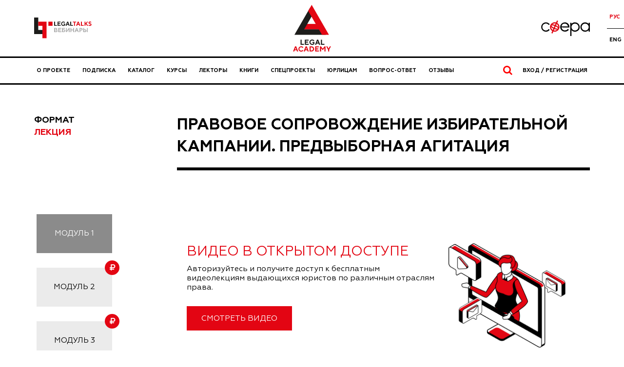

--- FILE ---
content_type: text/html;charset=UTF-8
request_url: https://legalacademy.ru/course/5712614/5712671
body_size: 9769
content:
<!doctype html>
<html lang="ru">
<head itemscope itemtype="https://schema.org/WPHeader" >
    <meta http-equiv="Cache-Control" content="no-cache, no-store, must-revalidate" />
    <meta http-equiv="Pragma" content="no-cache" />
    <meta http-equiv="Expires" content="0" />

    <meta http-equiv="X-UA-Compatible" content="IE=edge, chrome=1" />
    <meta http-equiv="Content-Type" content="text/html; charset=UTF-8">

    <meta name="viewport" content="width=device-width, initial-scale=1.0">
<meta property="og:type" content="website" />
<meta property="og:site_name" content="Legal Academy" />
<meta property="og:title" content="Правовое сопровождение избирательной кампании: предвыборная агитация. Введение - модуль 'Правовое сопровождение избирательной кампании. Предвыборная агитация'" />
<meta property="og:url" content="https://legalacademy.ru/course/5712614/5712670" />
<meta property="og:description" content="Смотреть онлайн >> Правовое сопровождение избирательной кампании: предвыборная агитация. Введение" />

<title itemprop="headline">Правовое сопровождение избирательной кампании: предвыборная агитация. Введение - модуль 'Правовое сопровождение избирательной кампании. Предвыборная агитация'</title>

<meta itemprop="description" name="description" content="Смотреть онлайн >> Правовое сопровождение избирательной кампании: предвыборная агитация. Введение" />


<meta name="twitter:card" content="summary_large_image" />
<meta name="twitter:site" content="@academy_lf" />
<meta name="twitter:title" content="Правовое сопровождение избирательной кампании: предвыборная агитация. Введение - модуль 'Правовое сопровождение избирательной кампании. Предвыборная агитация'" />
<meta name="twitter:description" content="Смотреть онлайн >> Правовое сопровождение избирательной кампании: предвыборная агитация. Введение" />


<meta property="og:image" content="https://legalacademy.ru/at/5712657.jpg" />
<meta property="twitter:image" content="https://legalacademy.ru/at/5712657.jpg" />
<link rel="image_src" href="https://legalacademy.ru/at/5712657.jpg" />

<link rel="canonical" href="https://legalacademy.ru/course/5712614/5712671" /><link rel="stylesheet" href="/components/bootstrap/3.3.7/css/bootstrap.min.css"  />
    <link rel="stylesheet" href="/components/font-awesome/4.7.0/css/font-awesome.min.css" />
    <link rel="stylesheet" href="/components/notyf/3.10.0/notyf.min.css"/>
    <!-- Ladda style -->
    <link href="/components/ladda/css/ladda-themeless.min.css" rel="stylesheet">

    <link rel="stylesheet" href="/components/tpl/lfa2/stylesheets/global.css?21092023_2">

    <link rel="icon" href="/img/favicon.ico" sizes="any">
    <link rel="icon" href="/img/icon.svg" type="image/svg+xml">
    <link rel="apple-touch-icon" href="/img/apple-touch-icon.png">

    <link href="/components/tabbed-responsive/tabbed-responsive.css" rel="stylesheet">
        <link href="/components/tpl/common/css/tabs-sided.css" rel="stylesheet">
        <link href="/components/tpl/lfa2/stylesheets/components/modules-swiper-css.css" rel="stylesheet"><script type="text/javascript" src="/components/jquery/jquery-1.12.0.min.js"></script>
    <script src="/components/tpl/framework/js/encoder.js"></script>

    <meta name="yandex-verification" content="5d52393c6c922ba6" />

<!-- Yandex.Metrika counter -->
        <script type="text/javascript" >
        (function(m,e,t,r,i,k,a){m[i]=m[i]||function(){(m[i].a=m[i].a||[]).push(arguments)};
        m[i].l=1*new Date();
        for (var j = 0; j < document.scripts.length; j++) {if (document.scripts[j].src === r) { return; }}
        k=e.createElement(t),a=e.getElementsByTagName(t)[0],k.async=1,k.src=r,a.parentNode.insertBefore(k,a)})
        (window, document, "script", "https://mc.yandex.ru/metrika/tag.js", "ym");

        ym(37417555, "init", {
                clickmap:true,
                trackLinks:true,
                accurateTrackBounce:true,
                webvisor:true,
                ecommerce:"dataLayer"
        });
        </script>
        <!-- Yandex.Metrika counter -->

    <script type="text/javascript">
    window.dataLayer = window.dataLayer || [];
</script>
</head>
<body>

<!-- Yandex.Metrika counter (noscript) -->
        <noscript><div><img src="https://mc.yandex.ru/watch/37417555" style="position:absolute; left:-9999px;" alt="" /></div></noscript>
        <!-- End Yandex.Metrika counter (noscript) -->

    <!-- [Site Switcher] -->
<div class="section header-banner">
        <div class="container">
            <!-- <a target="_blank"
                        href="https://praktikum.legalacademy.ru/cross-border-business-conference?utm_source=lfa&utm_medium=banner&utm_campaign=popup-cross-border-business-conference">
                        <picture>
                            <source media="(max-width: 420px)"
                                src="/components/tpl/lfa2/images/banners/banners_top-line_221025.gif"
                                srcset="/components/tpl/lfa2/images/banners/banners_top-line_221025@2x.gif 2x">
                            <img class="img-responsive" style="width: 100%"
                                src="/components/tpl/lfa2/images/banners/banners_top-line_221025.png"
                                srcset="/components/tpl/lfa2/images/banners/banners_top-line_221025@2x.png 2x">
                        </picture>
                    </a> -->
                </div>
    </div>
<div class="site-switcher">
    <div class="container site-switcher__page-wrapper">
        <a href="/legaltalks" class="site-switcher__link">
                <div class="site-switcher__inner">
                    <img src="/components/tpl/lfa2/images/lf-talks-logo.svg" alt="Legal Talks"
                        class="site-switcher__image site-switcher__image--lftalk" />
                </div>
            </a>
        <a href="/" class="site-switcher__link site-switcher__link--active">
                    <div class="site-switcher__inner">
                        <img src="/components/tpl/lfa2/images/la-logo.svg" alt="Логотип Legal Academy"
                            class="site-switcher__image site-switcher__image--lfa" />
                    </div>
                </a>
            <a href="/sphere" class="site-switcher__link">
                <div class="site-switcher__inner">
                    <img src="/components/tpl/news/img/sfera-logo-new.svg" alt="Логотип Сфера"
                        class="site-switcher__image site-switcher__image--sfera" />
                </div>
            </a>
        <div class="site-switcher__lang">
            































    
    




<form method="get" action="">
    
    <input type="hidden" name="lang" value="ru_RU"/>

    
    
        

        
    

    <ul class="site-switcher__lang-items">
        <li class="site-switcher__lang-item">
            <button type="submit" data-action="switch-lang" data-lang="ru_RU" class="site-switcher__lang-link site-switcher__lang-link--active">
                Рус
            </button>
        </li>
        <li class="site-switcher__lang-item">
            <button type="submit" data-action="switch-lang" data-lang="en_US" class="site-switcher__lang-link ">
                Eng
            </button>
        </li>
    </ul>
</form>

<script>
    $(function() {
        $('[data-action="switch-lang"]').each(function( index ) {
            $(this).unbind();

            $(this).on('click', function () {
                var dataLang = $(this).attr('data-lang');
                $("input[name='lang']").val(dataLang);

                return true;
            });
        });
    });
</script></div>
    </div>
</div><!-- [/Site Switcher] -->

<!-- [Header] -->
<header class="header">
    <div class="container">
        <div class="top-nav__mobile--buttons">
            <div class="top-nav__mobile--left">
                <a href="/acc?retUrl=%2Fcourse%2F5712614%2F5712671" class="top-nav__mobile--button">
                    Вход / Регистрация</a>
                <a href="/subscription" class="top-nav__mobile--subscribe top-nav__mobile--button">Подписка</a>
                </div>
            <a class="hamburger-icon" href="#" title="Menu">
                <span class="line line-1"></span>
                <span class="line line-2"></span>
                <span class="line line-3"></span>
            </a>
        </div>
        <div class="top-nav">
            <nav class="top-nav__navigation">
                






























<ul itemscope itemtype="https://schema.org/SiteNavigationElement" class="navigation">
    <li class="navigation__item">
        <a itemprop="url" class="navigation__link" id="about" href="/about">
            О проекте
        </a>
    </li>
    
        <li itemprop="url" class="navigation__item">
            <a class="navigation__link" href="/subscription">
                Подписка
            </a>
        </li>
    
    <li class="navigation__item">
        <a itemprop="url" class="navigation__link" id="lfa2-course-list" href="/courses">
            Каталог
        </a>
    </li>
    
        <li class="navigation__item">
            <a itemprop="url" class="navigation__link" href="/online-courses">
                Курсы
            </a>
        </li>
    
    <li class="navigation__item">
        <a itemprop="url" class="navigation__link" id="lfa2-speaker-list" href="/speakers">
            Лекторы
        </a>
    </li>
    
        <li class="navigation__item">
            <a itemprop="url" class="navigation__link" id="books" href="/books">
                Книги
            </a>
        </li>
    
    
    
        <li class="navigation__item">
            <a itemprop="url" class="navigation__link" href="/special-projects">
                Спецпроекты
            </a>
        </li>
    
    
        <li class="navigation__item">
            <a itemprop="url" class="navigation__link" href="/corporate">
                Юрлицам
            </a>
        </li>
    
    
        <li class="navigation__item">
            <a itemprop="url" class="navigation__link" href="/faq">
                Вопрос-ответ
            </a>
        </li>
    
    
        <li class="navigation__item">
            <a itemprop="url" class="navigation__link" href="/reviews">
                Отзывы
            </a>
        </li>
    

  
    
</ul><div class="mobile-nav__lang">
                    































    
    




<form method="get" action="">
    
    <input type="hidden" name="lang" value="ru_RU"/>

    
    
        

        
    

    <ul class="site-switcher__lang-items">
        <li class="site-switcher__lang-item">
            <button type="submit" data-action="switch-lang" data-lang="ru_RU" class="site-switcher__lang-link site-switcher__lang-link--active">
                Рус
            </button>
        </li>
        <li class="site-switcher__lang-item">
            <button type="submit" data-action="switch-lang" data-lang="en_US" class="site-switcher__lang-link ">
                Eng
            </button>
        </li>
    </ul>
</form>

<script>
    $(function() {
        $('[data-action="switch-lang"]').each(function( index ) {
            $(this).unbind();

            $(this).on('click', function () {
                var dataLang = $(this).attr('data-lang');
                $("input[name='lang']").val(dataLang);

                return true;
            });
        });
    });
</script></div>
            </nav>

            <div class="top-nav__search">
                <span class="top-nav__search-text">
                    <i class="fa fa-search"></i>
                     </span>
            </div>

            <div class="search-bar">
                <form method="POST" action="/courses/common/search" name="commonSearchForm" id="commonSearchForm" class="search-bar__form">
                    <input type="hidden" name="_csrf" value="696bc8a2-527d-4ed5-8d4b-950b2f11e697" /><div class="search-bar__input-wrapper">
                        <div class="search-bar__icon">
                            <i class="fa fa-search"></i>
                        </div>
                        <input class="search-bar__input" name="mask" autocomplete="off" type="text" autofocus>
                        <button class="search-bar__close-btn" type="button">
                            Закрыть</button>
                    </div>
                    <button id="searchFtsButton" type="submit" class="visually-hidden">
                         </button>
                </form>
            </div>

            <a href="/acc?retUrl=%2Fcourse%2F5712614%2F5712671" class="top-nav__account">
                Вход / Регистрация</a>
        </div>
    </div>
</header>
<script>
    $(document).ready(function () {
        var hamburger = $(".hamburger-icon");
        var header = $(".header");
        hamburger.click(function () {
            header.toggleClass("active");
            return false;
        });
    });

    </script><!-- [/Header] -->

<!-- [Content] -->
<main>
    <script>
    // pass showAttachPdf as JS global variable
    // for using it in parent
    var showAttachPdf = false;
</script>


<div class="section course-material mt60">
    <div class="container">
        <div class="row course-material__header modules__header">
            <div class="col-md-2 show-only-desktop">
                <div class="course-material__header_format">
                    <div class="course-material__header_format_name">
                        Формат</div>
                    <div class="course-material__header_format_val">
                        Лекция</div>
                </div>
            </div>
            <div class="col-md-offset-1 col-md-9">
                <h2 class="course-material__header_title">
                            <a href="/course/5712614">
                                Правовое сопровождение избирательной кампании. Предвыборная агитация</a>
                        </h2>
                    </div>
        </div>
    </div>

    <div class="container mt60">
        <div class="row course-material__content material__modules">
            <div class="col-md-2 modules__slider-container">
                <div class="modules__slider swiper">
                    <ul class="modules__wrapper swiper-wrapper">
                                <li class="modules__slide swiper-slide">
                <a href="/course/5712614/5712671" class="modyles__link">
                    <div class="course__modules_list_item_type active">
                            <span class="modules__typename">Модуль</span> 1</div>
                </a>
            </li>
            
        <li class="modules__slide swiper-slide">
                <a href="/course/5712614/5712677" class="modyles__link">
                    <div class="course__modules_list_item_type ">
                            <span class="modules__typename">Модуль</span> 2<div class="course__modules_list_item_currency"><i class="fa fa-rub" aria-hidden="true"></i></div>
                        </div>
                </a>
            </li>
            
        <li class="modules__slide swiper-slide">
                <a href="/course/5712614/5712684" class="modyles__link">
                    <div class="course__modules_list_item_type ">
                            <span class="modules__typename">Модуль</span> 3<div class="course__modules_list_item_currency"><i class="fa fa-rub" aria-hidden="true"></i></div>
                        </div>
                </a>
            </li>
            
        <li class="modules__slide swiper-slide">
                <a href="/course/5712614/5712686" class="modyles__link">
                    <div class="course__modules_list_item_type ">
                            <span class="modules__typename">Модуль</span> 4<div class="course__modules_list_item_currency"><i class="fa fa-rub" aria-hidden="true"></i></div>
                        </div>
                </a>
            </li>
            
        <li class="modules__slide swiper-slide">
                    <a href="/training/5712614/5712688" class="modyles__link modules__test">
                        <div class="course__modules_list_item_type ">
                                Тест</div>
                    </a>
                </li>
                
            </ul>
                        </div>
                <div class="slider-btn slider-btn-next"><i class="fa fa-chevron-left" aria-hidden="true"></i></div>
                <div class="slider-btn slider-btn-prev"><i class="fa fa-chevron-left" aria-hidden="true"></i></div>
            </div>
           

            <div class="col-md-offset-1 col-md-9">
                <div class="course-material__content_video">
                    <!-- <a href="/account/redirect?retUrl=/course/5712614/5712671" class="button">
                                        Посмотреть</a> -->

                                    <div class="stub--wrapper stub--wrappers">
                                        <div class="stub--block_left">
                                            <div class="stub--info">
                                                <p class="stub--title">
                                                    Видео в открытом доступе</p>    
                                                <p class="stub--suptitle">
                                                    Авторизуйтесь и получите доступ к бесплатным видеолекциям выдающихся юристов по различным отраслям права.</p>
                                            </div>
                                            <div class="stub--button">
                                                <a href="/account/redirect?retUrl=/course/5712614/5712671" class="button">
                                                    Смотреть видео</a> 
                                            </div>
                                        </div>
                                        <div class="stub--block_right">
                                            <img class="stub-img" src="/components/tpl/lfa2/images/stub_sing.png" alt="">
                                        </div>
                                    </div>
                                </div>

                <div class="course-material_wrapper">
<div class="course-material_footer">
    <div class="course-material_footer--left">
        </div>
    <div class="course__rates mb20" id="courseRatesPanel">
        <div class="course__rates_item">
            <a class="course__rates_item_button course__rates_item_button--like"
                href="/p/course/">
                <!-- <span class="course__rates__label">
                    Нравится</span> -->
                <svg class="course__rates_item_button_icon" width="25" height="22" viewBox="0 0 25 22" fill="none" xmlns="http://www.w3.org/2000/svg">
                    <path d="M14.0677 8.03772C14.0677 8.45193 14.4035 8.78772 14.8177 8.78772H22.7881C23.5975 8.78772 24.2496 9.43981 24.2496 10.2492C24.2496 10.5929 24.1223 10.9207 23.8846 11.206C23.6507 11.4866 23.6531 11.8949 23.8901 12.1728C24.1057 12.4255 24.2384 12.76 24.2384 13.1118C24.2384 13.8594 23.6653 14.4854 22.9402 14.5668C22.7153 14.592 22.5138 14.7175 22.3919 14.9082C22.27 15.0989 22.2408 15.3345 22.3123 15.5492C22.3516 15.6671 22.3749 15.8107 22.3749 15.9632C22.3749 16.7107 21.8018 17.3367 21.0767 17.4181C20.8518 17.4434 20.6503 17.5689 20.5284 17.7596C20.4065 17.9503 20.3773 18.1859 20.4488 18.4006C20.4881 18.5185 20.5114 18.6621 20.5114 18.8145C20.5114 19.624 19.8593 20.276 19.0499 20.276H8.16081C8.15154 20.276 8.14617 20.2744 8.14316 20.2731C8.13971 20.2716 8.13666 20.2696 8.13406 20.267C8.13146 20.2644 8.1294 20.2613 8.12795 20.2579C8.12669 20.2549 8.125 20.2495 8.125 20.2402V8.82353C8.125 8.80196 8.13768 8.7907 8.14737 8.78769C8.17282 8.77979 8.19777 8.77056 8.22212 8.76006L8.22374 8.75943C8.23683 8.7543 8.258 8.74601 8.28377 8.73561C8.34105 8.7125 8.42178 8.67866 8.51801 8.6339C8.70823 8.54542 8.96746 8.41035 9.23164 8.22397C9.7307 7.87188 10.4151 7.21318 10.4151 6.2079V0.78581C10.4151 0.776539 10.4168 0.771175 10.418 0.768161C10.4195 0.764708 10.4215 0.761657 10.4241 0.759058C10.4267 0.756458 10.4298 0.754398 10.4332 0.752951C10.4363 0.751688 10.4416 0.75 10.4509 0.75C12.4378 0.75 14.0576 2.36671 14.0677 4.35748V8.03772ZM8.37051 8.67479C8.35471 8.68648 8.34201 8.69492 8.33416 8.7C8.34651 8.69196 8.35864 8.68355 8.37051 8.67479Z" stroke="#8B8B8B" stroke-width="1.5" stroke-linejoin="round"/>
                    <path d="M0.78581 8.93359H5.37719C5.38371 8.93359 5.39303 8.93602 5.40235 8.94526C5.40668 8.94954 5.40933 8.95382 5.41078 8.9572C5.41197 8.95999 5.413 8.96352 5.413 8.9694V20.2289C5.413 20.2382 5.41131 20.2436 5.41005 20.2466C5.4086 20.25 5.40654 20.2531 5.40394 20.2557C5.40134 20.2583 5.39829 20.2604 5.39484 20.2618C5.39182 20.2631 5.38646 20.2648 5.37719 20.2648H0.78581C0.776538 20.2648 0.771174 20.2631 0.768159 20.2618C0.764706 20.2604 0.761656 20.2583 0.759056 20.2557C0.756457 20.2531 0.754397 20.25 0.75295 20.2466C0.751687 20.2436 0.75 20.2382 0.75 20.2289V8.9694C0.75 8.96013 0.751688 8.95477 0.752951 8.95175C0.754397 8.9483 0.756458 8.94525 0.759057 8.94265C0.761656 8.94005 0.764707 8.93799 0.76816 8.93654C0.771175 8.93528 0.776539 8.93359 0.78581 8.93359Z" stroke="#8B8B8B" stroke-width="1.5" stroke-linejoin="round"/>
                    </svg>
            </a>
            <span class="course__rates_item_val">
                <!--  -->
            </span>
        </div>

        <div class="course__rates_item">
            <a class="course__rates_item_button course__rates_item_button--dislike"
                href="/p/course/">
                <!-- <span class="course__rates__label">
                    Не нравится</span> -->
                <svg class="course__rates_item_button_icon" width="25" height="22" viewBox="0 0 25 22" fill="none" xmlns="http://www.w3.org/2000/svg">
                    <path d="M10.9323 12.9886C10.9323 12.5744 10.5965 12.2386 10.1823 12.2386L2.21189 12.2386C1.40249 12.2386 0.750396 11.5866 0.750396 10.7772C0.750396 10.4335 0.877656 10.1057 1.1154 9.82038C1.34926 9.53976 1.34692 9.13146 1.10986 8.85353C0.894344 8.60086 0.761623 8.26633 0.761623 7.91456C0.761624 7.16701 1.33472 6.541 2.05981 6.45961C2.28474 6.43436 2.48624 6.30888 2.60813 6.11815C2.73001 5.92742 2.75924 5.69185 2.68766 5.47712C2.64837 5.35923 2.62512 5.21564 2.62512 5.06319C2.62512 4.31564 3.19821 3.68963 3.9233 3.60824C4.14824 3.58299 4.34974 3.45751 4.47162 3.26678C4.59351 3.07605 4.62273 2.84048 4.55116 2.62575C4.51186 2.50786 4.48861 2.36427 4.48861 2.21182C4.48861 1.40242 5.1407 0.750324 5.95011 0.750324L16.8392 0.750324C16.8485 0.750324 16.8538 0.752012 16.8568 0.753275C16.8603 0.754721 16.8633 0.756783 16.8659 0.75938C16.8685 0.76198 16.8706 0.765032 16.8721 0.768484C16.8733 0.7715 16.875 0.776863 16.875 0.786135L16.875 12.2028C16.875 12.2244 16.8623 12.2357 16.8526 12.2387C16.8272 12.2466 16.8022 12.2558 16.7779 12.2663L16.7763 12.2669C16.7632 12.2721 16.742 12.2804 16.7162 12.2908C16.659 12.3139 16.5782 12.3477 16.482 12.3925C16.2918 12.4809 16.0325 12.616 15.7684 12.8024C15.2693 13.1545 14.5849 13.8132 14.5849 14.8185L14.5849 20.2406C14.5849 20.2498 14.5832 20.2552 14.582 20.2582C14.5805 20.2617 14.5785 20.2647 14.5759 20.2673C14.5733 20.2699 14.5702 20.272 14.5668 20.2734C14.5637 20.2747 14.5584 20.2764 14.5491 20.2764C12.5622 20.2764 10.9424 18.6597 10.9323 16.6689L10.9323 12.9886ZM16.6295 12.3516C16.6453 12.3399 16.658 12.3314 16.6658 12.3264C16.6535 12.3344 16.6414 12.3428 16.6295 12.3516Z" stroke="#8B8B8B" stroke-width="1.5" stroke-linejoin="round"/>
                    <path d="M24.2142 12.0928L19.6228 12.0928C19.6163 12.0928 19.607 12.0903 19.5976 12.0811C19.5933 12.0768 19.5907 12.0725 19.5892 12.0692C19.588 12.0664 19.587 12.0628 19.587 12.057L19.587 0.797419C19.587 0.788148 19.5887 0.782784 19.59 0.77977C19.5914 0.776317 19.5935 0.773267 19.5961 0.770668C19.5987 0.768068 19.6017 0.766008 19.6052 0.764562C19.6082 0.763299 19.6135 0.761611 19.6228 0.761611L24.2142 0.761611C24.2235 0.761611 24.2288 0.763299 24.2318 0.764562C24.2353 0.766008 24.2383 0.768069 24.2409 0.770668C24.2435 0.773268 24.2456 0.776318 24.2471 0.77977C24.2483 0.782784 24.25 0.788148 24.25 0.79742L24.25 12.057C24.25 12.0662 24.2483 12.0716 24.247 12.0746C24.2456 12.0781 24.2435 12.0811 24.2409 12.0837C24.2383 12.0863 24.2353 12.0884 24.2318 12.0898C24.2288 12.0911 24.2235 12.0928 24.2142 12.0928Z" stroke="#8B8B8B" stroke-width="1.5" stroke-linejoin="round"/>
                    </svg>
            </a>
        </div>
        <span class="course__rates_item_val">
            <!--  -->
        </span>
    </div>
    <div class="course-material_footer--right">
        <a href="/course/5712614/5712677" title='Модуль&nbsp;2' class="button">
                        &nbsp;&nbsp;
                        <i class="fa fa-chevron-right" aria-hidden="true"></i>
                    </a>
                </div>

</div>
</div>
<div class="course-material__content_title">
                        <span class="course-material__content_title_module">Модуль&nbsp;1:</span>
                        <h1 class="course-material__title">Правовое сопровождение избирательной кампании: предвыборная агитация. Введение</h1>
                    </div>
                <div class="course-material__content_desc">
                    </div>

                <div class="h30"></div>

                <a class="button" href="/p/course/5712614/5712671">
                            Добавить заметку</a>
                    </div>
        </div>
    </div>
</div>

<div class="h30"></div></main>
<!-- [/Content] -->

<!-- [Footer] -->
<footer itemscope itemtype="https://schema.org/WPFooter" class="footer-new">
    <div class="footer-new__sections">
        <div class="footer-new__section footer-new__section--top">
            <div class="container">
                <div class="footer-new__inner">
                    <div class="footer-nav-new footer-new__footer-nav-new footer-new__footer-nav-new--general-info">
                        <div class="footer-nav-new__item">
                            <a href="/p/sphere/feed" class="footer-nav-new__button">
                                        Вход/Регистрация
                                    </a>
                                </div>
                        <div class="footer-nav-new__item-wrapper">
                            <div class="footer-nav-new__item">
                                <a href="/faq" class="footer-nav-new__link">Вопрос-ответ</a>
                            </div>
                            <div class="footer-nav-new__item">
                                <a href="/contacts" class="footer-nav-new__link">Контакты</a>
                            </div>
                            <div class="footer-nav-new__item">
                                <a href="/legal-mentions" class="footer-nav-new__link">Правовая информация</a>
                            </div>
                            <div class="footer-nav-new__item">
                                <a href="/legal-mentions#educationInfo" class="footer-nav-new__link">Сведения об образовательной организации</a>
                            </div>
                            <div class="footer-nav-new__item">
                                <a href="/legal-mentions#technologyInfo" class="footer-nav-new__link">Сведения о деятельности в сфере информационных технологий</a>
                            </div>
                            <div class="footer-nav-new__item">
                                <a href="/sitemap.html" class="footer-nav-new__link">Карта сайта</a>
                            </div>
                        </div>
                    </div>
                    <div class="footer-nav-new footer-new__footer-nav-new">
                        <div class="footer-nav-new__item">
                            <span class="footer-nav-new__title footer-nav-new__title--show-list">
                                <span class="word-wrap">Онлайн-образование</span> для юристов</span>
                        </div>
                        <div class="footer-nav-new__item-wrapper">
                            <div class="footer-nav-new__item">
                                <a href="/online-courses" class="footer-nav-new__link">Онлайн-курсы	</a>
                            </div>
                            <div class="footer-nav-new__item">
                                <a href="/subscription" class="footer-nav-new__link">Подписка</a>
                            </div>
                            <div class="footer-nav-new__item">
                                <a href="/courses" class="footer-nav-new__link">Каталог</a>
                            </div>
                            <div class="footer-nav-new__item">
                                <a href="/speakers" class="footer-nav-new__link">Лекторы</a>
                            </div>
                            <div class="footer-nav-new__item">
                                    <a href="/corporate" class="footer-nav-new__link">Юрлицам</a>
                                </div>
                            <div class="footer-nav-new__item">
                                <a href="/books" class="footer-nav-new__link">Книги</a>
                            </div>
                            <div class="footer-nav-new__item">
                                    <a href="/special-projects" class="footer-nav-new__link">Спецпроекты</a>
                                </div>
                            <div class="footer-nav-new__item">
                                <a href="/directory" class="footer-nav-new__link">Директория</a>
                            </div>
                        </div>
                    </div>
                    <div class="footer-nav-new footer-new__footer-nav-new">
                        <div class="footer-nav-new__item">
                            <span class="footer-nav-new__title footer-nav-new__title--show-list"><span class="word-wrap">Информационный</span> юридический портал</span>
                        </div>
                        <div class="footer-nav-new__item-wrapper">
                            <div class="footer-nav-new__item">
                                <a href="/sphere" class="footer-nav-new__link">Главные темы</a>
                            </div>
                            <div class="footer-nav-new__item">
                                <a href="/sphere/feed" class="footer-nav-new__link">Новые статьи</a>
                            </div>
                               <div class="footer-nav-new__item">
                                <a href="/sphere/discussions" class="footer-nav-new__link">Публичные обсуждения</a>
                            </div>
                            <div class="footer-nav-new__item">
                                <a href="/sphere/point-of-view" class="footer-nav-new__link">Авторский взгляд</a>
                            </div>
                        </div>
                    </div>
                    <div class="footer-nav-new footer-new__footer-nav-new footer-new__footer-nav-new--subscribe">
                        <div class="footer-nav-new__item">
                            <span class="footer-nav-new__title footer-nav-new__title--large-margin" id="mail">Будьте в курсе</span>
                        </div>
                        <div class="footer-nav-new__item" id="footerAgreements">
                            <form method="POST" action="/subscribe" class="subscribe-form-new">
                                <input type="hidden" name="_csrf" value="696bc8a2-527d-4ed5-8d4b-950b2f11e697" /><input name="email" type="email" class="subscribe-form-new__input" required />

                                <div class="subscribe-form-new__checkbox-wrapper">
                                    <input type="checkbox" class="subscribe-form-new__checkbox" name="footerAgree" id="subscribeCheckbox1" type="email" required value="6461713" data-action="footer-check-rules"/>
                                    <label for="subscribeCheckbox1" class="subscribe-form-new__label">
                                        Я согласен на обработку моих персональных данных в соответствии с <a class="form__link" href="/policy" target="_blank" rel="noopener noreferrer">Политикой конфиденциальности</a>
                                    </label>
                                </div>

                                <div class="subscribe-form-new__checkbox-wrapper">
                                    <input type="checkbox" class="subscribe-form-new__checkbox" name="footerAgree" id="subscribeCheckbox" type="email" required value="6461711" data-action="no-act"/>
                                    <label for="subscribeCheckbox" class="subscribe-form-new__label">
                                        <p>Я&nbsp;<a class="form__link" href="https://legalacademy.ru/advertising-agreement" target="_blank" rel="noopener noreferrer">согласен</a> получать уведомления о новых продуктах и специальных предложениях</p></label>
                                </div>

                                <button class="subscribe-form-new__button" data-action="footer-submit-form">
                                    Подписаться</button>
                            </form>
                        </div>
                    </div>
                </div>
            </div>
        </div>
        <div class="footer-new__section footer-new__section--bottom">
            <div class="container">
                <div class="footer-new__inner">
                    <div class="footer-new__copyright">
                        <p class="footer-new__cookies-notice">На этом сайте используются файлы куки (cookies)<em><span>&nbsp;</span></em>для обеспечения комфортной работы с сайтом. Продолжая просмотр страниц сайта, Вы выражаете свое согласие на установку на Вашем устройстве и использование файлов куки. Более подробная информация предоставлена в <a href="https://legalacademy.ru/cookies-policy">Политике использования файлов куки (cookies)</a> и <a href="https://legalacademy.ru/policy">Политике конфиденциальности.</a></p><div itemprop="copyrightNotice" class="footer-new__copyright-text">
                            <p>© ООО «Лигал Академия» 2016-2026.</p>Любое использование объектов сайта допускается только с согласия ООО «Лигал Академия».</div>
                    </div>
                    <div class="social-links">
                        <a href=" https://t.me/legal_academy" class="social-links__item social-links__item--tg"></a>
                        <a href="https://vk.com/lfacademy" class="social-links__item social-links__item--vk"></a>
                        <a href="https://ok.ru/lfacademy" class="social-links__item social-links__item--ok"></a>
                    </div>
                </div>
            </div>
        </div>
    </div>
</footer><!-- [/Footer] -->

<script src="/components/bootstrap/3.3.7/js/bootstrap.min.js"></script>
<script type="text/javascript" src="/components/bootbox/4.4.0/formValidation.min.js"></script>
<script type="text/javascript" src="/components/bootbox/4.4.0/bootstrap.min.js"></script>
<script type="text/javascript" src="/components/bootbox/4.4.0/bootbox.min.js"></script>
<script src="/components/formvalidation/js/language/ru_RU.js"></script>
<script src="/components/notyf/3.10.0/notyf.min.js"></script>

<!-- Ladda -->
<script src="/components/ladda/js/spin.min.js"></script>
<script src="/components/ladda/js/ladda.min.js"></script>
<script src="/components/ladda/js/ladda.jquery.min.js"></script>

<script src="/components/tpl/lfa2/js/bundle.js"></script>
<script src="/components/tpl/framework/js/page.js"></script>

<script src="/components/tpl/lfa2/javascripts/page.js"></script>
<script src="/components/tpl/lfa2/javascripts/search-bar.js"></script>
<script src="/components/tpl/lfa2/javascripts/utils-faq.js"></script>

<script src="/components/tpl/framework/js/agreements.js"></script>

<script src="/components/tpl/lfa2/javascripts/cookies.js"></script>
    <script src="/components/tpl/lfa2/javascripts/cookies-banners-ru.js?22092025"></script>
        <script src="/components/tpl/lfa2/javascripts/static-banners-rotation.js"></script>
    <script type="text/javascript" src="/components/tabbed-responsive/tabs-addon.js"></script>
        <script type="text/javascript" src="/components/jsrender/0.9.75/jsrender.js"></script>
        <script src="/components/tpl/lfa2/javascripts/page-course-material.js"></script>
        <!-- <script src="/components/tpl/lfa2/javascripts/course/swiper.min.js"></script> -->
        <!-- <script src="/components/tpl/lfa2/javascripts/course/course-slider-js.js"></script> -->

        <script>
            var CourseMaterialHandler = {
                likeCourseMaterial : function() {
                    CourseMaterialHandler.toggleCourseMaterialRate(1);
                },

                dislikeCourseMaterial : function() {
                    CourseMaterialHandler.toggleCourseMaterialRate('-1');
                },

                toggleCourseMaterialRate : function(rate) {
                    $("#courseRatesPanel").html('<i class="fa fa-circle-o-notch fa-spin fa-2x text-primary" aria-hidden="true"></i>');

                    $.get('/p/course/material/toggle-rate', {
                                'courseId' : '5712614',
                                'courseMaterialId' : '5712671',
                                'rate' : rate,
                                'ie_fix' : (new Date()).getTime()
                            },
                            function(data) {
                                $("#courseRatesPanel").html(data);

                                // Reset.
                                $('.course__rates_item_button--like').removeClass('course__rates_item_button--active');
                                $('.course__rates_item_button--like').removeClass('course__rates_item_button--disabled');
                                $('.course__rates_item_button--dislike').removeClass('course__rates_item_button--active');
                                $('.course__rates_item_button--dislike').removeClass('course__rates_item_button--disabled');

                                if (rate == 1) {
                                    // Like btn pressed.
                                    $('.course__rates_item_button--like').addClass('course__rates_item_button--active');
                                    $('.course__rates_item_button--dislike').addClass('course__rates_item_button--disabled');
                                } else {
                                    // Dislike btn pressed.
                                    $('.course__rates_item_button--like').addClass('course__rates_item_button--disabled');
                                    $('.course__rates_item_button--dislike').addClass('course__rates_item_button--active');
                                }
                            }
                    );
                }
            };

            $("a[href='#']").click(function (evt) {
                evt.preventDefault();
            });

            $('[data-toggle="tabajax"]').click(function(e) {
                var $this = $(this),
                        loadurl = $this.attr('href'),
                        targ = $this.attr('data-target');

                $.get(loadurl, function(data) {
                    $(targ).html(data);
                });

                $this.tab('show');
                return false;
            });

            $(document).ready(function() {
                if (showAttachPdf) {
                    var testPdfAttach = '{"elements":[]}';
                    var testAttach = '{"elements":[]}';
    
                    if (testPdfAttach == '{"elements":[]}' && testAttach == '{"elements":[]}') {
                        console.log('JS hide');
                        $('#attachPanel').hide();
                    } else {
                        console.log('JS show');
    
                        if (testPdfAttach != '{"elements":[]}') {
                            var dataPdfAttach = {"elements":[]};
    
                            $("#attachRows").append(
                                    $("#attachTemplate").render(dataPdfAttach)
                            );
                        }
                        if (testAttach != '{"elements":[]}') {
                            var dataAttach = {"elements":[]};
    
                            $("#attachRows").append(
                                    $("#attachTemplate").render(dataAttach)
                            );
                        }
                    }
                }
            });

        </script><script>
    $(window).scroll(function () {
        try {
            if ($(window).scrollTop() > 400) {
                var header = $(".header");
                header.removeClass("active");
            }
        } catch (error) {
            console.error(error);
            // Expected output: ReferenceError: nonExistentFunction is not defined
            // (Note: the exact output may be browser-dependent)
        }
    });


    $(document).ready(function() {
        
        try {
            $('#footerAgreements').handleAgreements({
                submitBtn : "footer-submit-form",
                checkBoxes: "footer-check-rules"
            });
        } catch (error) {
            console.error('Skip footer handleAgreements initialization');
        }
    });

</script>
<script>
    

    $.get('/log/http',
        {
            'uri' : '/course/5712614/5712671',
            'queryString' : 'null',
            'ie_fix' : (new Date()).getTime()
        },
        function(data) {
            // nothing to do.
        }
    );
</script>
<script>
    function continueSession () {
        $.get('/session/continue',
            {
                'ie_fix' : (new Date()).getTime()
            },
            function(data) {
                // nothing to do.
            }
        );
    }

    setInterval(function() {
        try {
            continueSession();
        } catch (e) {
            //do nothing
        }
    }, 900000); //15min
</script>
<button class="scroll-button scroll-button--hide" type="button" aria-label="Кнопка скролла в начало страницы"></button>
</body>
</html>


--- FILE ---
content_type: text/css;charset=UTF-8
request_url: https://legalacademy.ru/components/tabbed-responsive/tabbed-responsive.css
body_size: 2587
content:
body .tabbable{
    color:#454545
}

body .tabbable.dark{
    color:#e6e6e6
}

body .tabbable.dark .tab-pane a{
    color:#61caff
}

body .tabbable.dark .tab-pane a:hover{
    color:#90daff
}

body .tabbable.grey{
    color:#f8f8f8
}

body .tabbable.grey .tab-pane a{
    color:#61caff
}

body .tabbable.grey .tab-pane a:hover{
    color:#90daff
}

.tabbable.custom-tabs>.nav-tabs,.tabbable.custom-tabs>.nav-tabs>li,.tabbable.custom-tabs>.nav-tabs>li>a{
    margin:0;
    padding:0;
    border:0;
    outline:none;
    background-color:none;
    background-image:none
}

.tabbable.custom-tabs>.nav-tabs>li>a{
    padding:20px 25px;
    margin-right:3px;
    background-color:#e6e6e6;
    color:#737373;
    -o-text-shadow:0 1px 1px #fff 1px 1px #fff;
    -moz-text-shadow:0 1px 1px #fff 1px 1px #fff;
    -ms-text-shadow:0 1px 1px #fff 1px 1px #fff;
    -webkit-text-shadow:0 1px 1px #fff 1px 1px #fff;
    text-shadow:0 1px 1px #fff 1px 1px #fff;
    -o-box-shadow:inset 0 -8px 7px -9px rgba(0,0,0,.4);
    -ms-box-shadow:inset 0 -8px 7px -9px rgba(0,0,0,.4);
    -moz-box-shadow:inset 0 -8px 7px -9px rgba(0,0,0,.4);
    -webkit-box-shadow:inset 0 -8px 7px -9px rgba(0,0,0,.4);
    box-shadow:inset 0 -8px 7px -9px rgba(0,0,0,.4);
    -moz-transition-duration:.15s;
    -o-transition-duration:.15s;
    -webkit-transition-duration:.15s;
    transition-duration:.15s
}

.tabbable.custom-tabs>.nav-tabs>li>a>[class*="icon"],.tabbable.custom-tabs>.nav-tabs>li>a>span{
    -moz-transition-duration:.4s;
    -o-transition-duration:.4s;
    -webkit-transition-duration:.4s;
    transition-duration:.4s
}

.tabbable.custom-tabs>.nav-tabs>li>a>[class*="icon"]{
    display:inline-block;
    min-width:15px;
    text-align:left;
    font-size:1.3em
}

.tabbable.custom-tabs>.nav-tabs>li>a:hover{
    border:none;
    background-color:#f0f0f0
}

.tabbable.custom-tabs>.nav-tabs>li.active{
    margin:0;
    padding:0;
    border:0;
    outline:none;
    background-color:none;
    background-image:none
}

.tabbable.custom-tabs>.nav-tabs>li.active>a{
    background-color:#f5f5f5;
    color:#696969;
    -o-box-shadow:none;
    -ms-box-shadow:none;
    -moz-box-shadow:none;
    -webkit-box-shadow:none;
    box-shadow:none;
    -o-text-shadow:0 1px 1px #fff 1px 1px #fff;
    -moz-text-shadow:0 1px 1px #fff 1px 1px #fff;
    -ms-text-shadow:0 1px 1px #fff 1px 1px #fff;
    -webkit-text-shadow:0 1px 1px #fff 1px 1px #fff;
    text-shadow:0 1px 1px #fff 1px 1px #fff
}

.tabbable.custom-tabs>.nav-tabs>li.active>a:hover{
    border:none;
    background-color:#f5f5f5
}

.tabbable.custom-tabs>.tab-content{
    background-color:#f5f5f5;
    padding:20px;
    padding-top:10px;
    -ms-box-sizing:border-box;
    -moz-box-sizing:border-box;
    -webkit-box-sizing:border-box;
    box-sizing:border-box;
    border-radius:0 4px 4px 4px
}

.tabbable.custom-tabs>.tab-content>.tab-pane{
    -webkit-animation-duration:0;
    -moz-animation-duration:0;
    -o-animation-duration:0;
    animation-duration:0;
    -webkit-animation-fill-mode:both;
    -moz-animation-fill-mode:both;
    -o-animation-fill-mode:both;
    animation-fill-mode:both;
    -webkit-backface-visibility:visible!important;
    -webkit-animation-name:fadeInUp;
    -moz-backface-visibility:visible!important;
    -moz-animation-name:fadeInUp;
    -o-backface-visibility:visible!important;
    -o-animation-name:fadeInUp;
    backface-visibility:visible!important;
    animation-name:fadeInUp
}

.tabbable.custom-tabs>.tab-content h4{
    padding-bottom:10px;
    border-bottom:1px solid #dcdcdc;
    -o-text-shadow:0 1px 1px #fff;
    -moz-text-shadow:0 1px 1px #fff;
    -ms-text-shadow:0 1px 1px #fff;
    -webkit-text-shadow:0 1px 1px #fff;
    text-shadow:0 1px 1px #fff
}

.tabbable.custom-tabs>.tab-content .box{
    background-color:#ededed;
    -ms-box-sizing:border-box;
    -moz-box-sizing:border-box;
    -webkit-box-sizing:border-box;
    box-sizing:border-box;
    padding:10px;
    margin-bottom:10px
}

.tabbable.custom-tabs>.tab-content .map{
    width:100%;
    height:180px;
    margin-bottom:20px;
    border:none;
    outline:none
}

.tabbable.custom-tabs>.tab-content .custom-checkbox{
    margin-top:-2px;
    -webkit-user-select:none;
    -moz-user-select:none;
    -ms-user-select:none;
    user-select:none;
    line-height:normal;
    font-size:.8em;
    padding:1px 3px
}

.tabbable.custom-tabs>.tab-content .custom-checkbox>[class*="icon"]{
    visibility:hidden
}

.tabbable.custom-tabs>.tab-content .custom-checkbox.active>[class*="icon"]{
    visibility:visible
}

.tabbable.custom-tabs>.tab-content .socials a{
    color:#fff;
    display:block;
    border:none;
    margin:0;
    padding:30px 0;
    -ms-box-sizing:border-box;
    -moz-box-sizing:border-box;
    -webkit-box-sizing:border-box;
    box-sizing:border-box;
    width:49.99%;
    text-align:center;
    vertical-align:middle;
    font-size:1.5em;
    -moz-transition-duration:.5s;
    -o-transition-duration:.5s;
    -webkit-transition-duration:.5s;
    transition-duration:.5s;
    float:left
}

@media screen and (max-width:980px){
    .tabbable.custom-tabs>.tab-content .socials a{
        padding:20px 0
    }

}

.tabbable.custom-tabs>.tab-content .socials a:hover{
    -o-box-shadow:inset 0 0 0 80px rgba(0,0,0,.5);
    -ms-box-shadow:inset 0 0 0 80px rgba(0,0,0,.5);
    -moz-box-shadow:inset 0 0 0 80px rgba(0,0,0,.5);
    -webkit-box-shadow:inset 0 0 0 80px rgba(0,0,0,.5);
    box-shadow:inset 0 0 0 80px rgba(0,0,0,.5);
    text-decoration:none;
    cursor:pointer
}

.tabbable.custom-tabs>.tab-content .socials a.facebook{
    background-color:#3b5998
}

.tabbable.custom-tabs>.tab-content .socials a.twitter{
    background-color:#39a9e0
}

.tabbable.custom-tabs>.tab-content .socials a.google-plus{
    background-color:#d14836
}

.tabbable.custom-tabs>.tab-content .socials a.github{
    background-color:#505050
}

.tabbable.custom-tabs>.tab-content .socials a.pinterest{
    background-color:#cb2027
}

.tabbable.custom-tabs>.tab-content .socials a.linked-in{
    background-color:#007fb1
}

.tabbable.custom-tabs.dark>.nav-tabs>li>a{
    background-color:#373737;
    color:#a9a9a9;
    -o-text-shadow:none;
    -ms-text-shadow:none;
    -moz-text-shadow:none;
    -webkit-text-shadow:none;
    text-shadow:none
}

.tabbable.custom-tabs.dark>.nav-tabs>li>a:hover{
    background-color:#414141
}

.tabbable.custom-tabs.dark>.nav-tabs>li.active>a{
    background-color:#464646;
    color:#e6e6e6;
    -o-text-shadow:none;
    -ms-text-shadow:none;
    -moz-text-shadow:none;
    -webkit-text-shadow:none;
    text-shadow:none
}

.tabbable.custom-tabs.dark>.nav-tabs>li.active>a:hover{
    border:none;
    background-color:#464646
}

.tabbable.custom-tabs.dark>.tab-content{
    background-color:#464646
}

.tabbable.custom-tabs.dark>.tab-content h4{
    padding-bottom:10px;
    border-bottom:1px solid #2d2d2d;
    -o-text-shadow:none;
    -ms-text-shadow:none;
    -moz-text-shadow:none;
    -webkit-text-shadow:none;
    text-shadow:none
}

.tabbable.custom-tabs.dark>.tab-content .box{
    background-color:#3e3e3e
}

.tabbable.custom-tabs.dark.dark-input input,.tabbable.custom-tabs.dark.dark-input select,.tabbable.custom-tabs.dark.dark-input textarea,.tabbable.custom-tabs.dark.dark-input .dark-input{
    background-color:#535353;
    border-color:#393939;
    color:#e6e6e6
}

.tabbable.custom-tabs.grey>.nav-tabs>li>a{
    background-color:#696969;
    color:#dbdbdb;
    -o-text-shadow:none;
    -ms-text-shadow:none;
    -moz-text-shadow:none;
    -webkit-text-shadow:none;
    text-shadow:none
}

.tabbable.custom-tabs.grey>.nav-tabs>li>a:hover{
    background-color:#737373
}

.tabbable.custom-tabs.grey>.nav-tabs>li.active>a{
    background-color:#787878;
    color:#f8f8f8;
    -o-text-shadow:none;
    -ms-text-shadow:none;
    -moz-text-shadow:none;
    -webkit-text-shadow:none;
    text-shadow:none
}

.tabbable.custom-tabs.grey>.nav-tabs>li.active>a:hover{
    border:none;
    background-color:#787878
}

.tabbable.custom-tabs.grey>.tab-content{
    background-color:#787878
}

.tabbable.custom-tabs.grey>.tab-content h4{
    padding-bottom:10px;
    border-bottom:1px solid #5f5f5f;
    -o-text-shadow:none;
    -ms-text-shadow:none;
    -moz-text-shadow:none;
    -webkit-text-shadow:none;
    text-shadow:none
}

.tabbable.custom-tabs.grey>.tab-content .box{
    background-color:#707070
}

.tabbable.custom-tabs.grey.dark-input input,.tabbable.custom-tabs.grey.dark-input select,.tabbable.custom-tabs.grey.dark-input textarea,.tabbable.custom-tabs.grey.dark-input .dark-input{
    background-color:#858585;
    border-color:#6b6b6b;
    color:#f8f8f8
}

.tabbable.custom-tabs.tabs-left>.nav-tabs>li>a,.tabbable.custom-tabs.tabs-right>.nav-tabs>li>a{
    margin-right:0;
    margin-bottom:3px
}

.tabbable.custom-tabs.tabs-left>.nav-tabs>li>a>[class*="icon"],.tabbable.custom-tabs.tabs-right>.nav-tabs>li>a>[class*="icon"]{
    min-width:20px
}

.tabbable.custom-tabs.tabs-left>.nav-tabs>li.active>a,.tabbable.custom-tabs.tabs-right>.nav-tabs>li.active>a{
    -o-box-shadow:none;
    -ms-box-shadow:none;
    -moz-box-shadow:none;
    -webkit-box-shadow:none;
    box-shadow:none
}

.tabbable.custom-tabs.tabs-left>.nav-tabs>li>a{
    -o-box-shadow:inset -8px 0 7px -9px rgba(0,0,0,.4);
    -ms-box-shadow:inset -8px 0 7px -9px rgba(0,0,0,.4);
    -moz-box-shadow:inset -8px 0 7px -9px rgba(0,0,0,.4);
    -webkit-box-shadow:inset -8px 0 7px -9px rgba(0,0,0,.4);
    box-shadow:inset -8px 0 7px -9px rgba(0,0,0,.4)
}

.tabbable.custom-tabs.tabs-left>.tab-content>.tab-pane{
    -webkit-backface-visibility:visible!important;
    -webkit-animation-name:fadeInRight;
    -moz-backface-visibility:visible!important;
    -moz-animation-name:fadeInRight;
    -o-backface-visibility:visible!important;
    -o-animation-name:fadeInRight;
    backface-visibility:visible!important;
    animation-name:fadeInRight
}

.tabbable.custom-tabs.tabs-right>.nav-tabs>li>a{
    -o-box-shadow:inset 8px 0 7px -9px rgba(0,0,0,.4);
    -ms-box-shadow:inset 8px 0 7px -9px rgba(0,0,0,.4);
    -moz-box-shadow:inset 8px 0 7px -9px rgba(0,0,0,.4);
    -webkit-box-shadow:inset 8px 0 7px -9px rgba(0,0,0,.4);
    box-shadow:inset 8px 0 7px -9px rgba(0,0,0,.4)
}

.tabbable.custom-tabs.tabs-right>.tab-content{
    border-radius:4px 0 4px 4px
}

.tabbable.custom-tabs.tabs-right>.tab-content>.tab-pane{
    -webkit-backface-visibility:visible!important;
    -webkit-animation-name:fadeInLeft;
    -moz-backface-visibility:visible!important;
    -moz-animation-name:fadeInLeft;
    -o-backface-visibility:visible!important;
    -o-animation-name:fadeInLeft;
    backface-visibility:visible!important;
    animation-name:fadeInLeft
}

.tabbable.custom-tabs.tabs-below>.nav-tabs>li>a{
    -o-box-shadow:inset 0 8px 7px -9px rgba(0,0,0,.4);
    -ms-box-shadow:inset 0 8px 7px -9px rgba(0,0,0,.4);
    -moz-box-shadow:inset 0 8px 7px -9px rgba(0,0,0,.4);
    -webkit-box-shadow:inset 0 8px 7px -9px rgba(0,0,0,.4);
    box-shadow:inset 0 8px 7px -9px rgba(0,0,0,.4)
}

.tabbable.custom-tabs.tabs-below>.nav-tabs>li.active>a{
    -o-box-shadow:none;
    -ms-box-shadow:none;
    -moz-box-shadow:none;
    -webkit-box-shadow:none;
    box-shadow:none
}

.tabbable.custom-tabs.tabs-below>.tab-content{
    border-radius:4px 4px 4px 0
}

.tabbable.custom-tabs.tabs-below>.tab-content>.tab-pane{
    -webkit-backface-visibility:visible!important;
    -webkit-animation-name:fadeInDown;
    -moz-backface-visibility:visible!important;
    -moz-animation-name:fadeInDown;
    -o-backface-visibility:visible!important;
    -o-animation-name:fadeInDown;
    backface-visibility:visible!important;
    animation-name:fadeInDown
}

.tabbable.custom-tabs.tabs-animated>.tab-content>.tab-pane{
    -webkit-animation-duration:.5s;
    -moz-animation-duration:.5s;
    -o-animation-duration:.5s;
    animation-duration:.5s;
    -webkit-animation-fill-mode:both;
    -moz-animation-fill-mode:both;
    -o-animation-fill-mode:both;
    animation-fill-mode:both
}

.tabbable.custom-tabs.flat>.nav-tabs>li>a,.tabbable.custom-tabs.flat>.nav-tabs>li.active a{
    border-radius:0
}

.tabbable.custom-tabs.flat>.tab-content{
    border-radius:0
}

.tabbable.custom-tabs.flat-all>.tab-content>.tab-pane input,.tabbable.custom-tabs.flat-all>.tab-content>.tab-pane select,.tabbable.custom-tabs.flat-all>.tab-content>.tab-pane textarea,.tabbable.custom-tabs.flat-all>.tab-content>.tab-pane .add-on,.tabbable.custom-tabs.flat-all>.tab-content>.tab-pane label,.tabbable.custom-tabs.flat-all>.tab-content>.tab-pane .btn,.tabbable.custom-tabs.flat-all>.tab-content>.tab-pane .btn-mini,.tabbable.custom-tabs.flat-all>.tab-content>.tab-pane .btn-small,.tabbable.custom-tabs.flat-all>.tab-content>.tab-pane .btn-large{
    border-radius:0
}

.tabbable.custom-tabs.mini>.nav-tabs>li>a{
    padding:8px 10px
}

.tabbable.custom-tabs.small>.nav-tabs>li>a{
    padding:10px 15px
}

.tabbable.custom-tabs.large>.nav-tabs>li>a{
    padding:15px 20px
}

.tabbable.custom-tabs.shadow>.nav-tabs>li>a{
    -o-box-shadow:inset 0 -8px 7px -9px rgba(0,0,0,.4),-2px -2px 5px -2px rgba(0,0,0,.4);
    -ms-box-shadow:inset 0 -8px 7px -9px rgba(0,0,0,.4),-2px -2px 5px -2px rgba(0,0,0,.4);
    -moz-box-shadow:inset 0 -8px 7px -9px rgba(0,0,0,.4),-2px -2px 5px -2px rgba(0,0,0,.4);
    -webkit-box-shadow:inset 0 -8px 7px -9px rgba(0,0,0,.4),-2px -2px 5px -2px rgba(0,0,0,.4);
    box-shadow:inset 0 -8px 7px -9px rgba(0,0,0,.4),-2px -2px 5px -2px rgba(0,0,0,.4)
}

.tabbable.custom-tabs.shadow>.nav-tabs>li.active>a{
    -o-box-shadow:inset 0 0 0 0 rgba(0,0,0,.4),-2px -3px 5px -2px rgba(0,0,0,.4);
    -ms-box-shadow:inset 0 0 0 0 rgba(0,0,0,.4),-2px -3px 5px -2px rgba(0,0,0,.4);
    -moz-box-shadow:inset 0 0 0 0 rgba(0,0,0,.4),-2px -3px 5px -2px rgba(0,0,0,.4);
    -webkit-box-shadow:inset 0 0 0 0 rgba(0,0,0,.4),-2px -3px 5px -2px rgba(0,0,0,.4);
    box-shadow:inset 0 0 0 0 rgba(0,0,0,.4),-2px -3px 5px -2px rgba(0,0,0,.4)
}

.tabbable.custom-tabs.shadow.tabs-left>.nav-tabs>li>a{
    -o-box-shadow:inset -8px 0 7px -9px rgba(0,0,0,.4),-2px -2px 5px -2px rgba(0,0,0,.4);
    -ms-box-shadow:inset -8px 0 7px -9px rgba(0,0,0,.4),-2px -2px 5px -2px rgba(0,0,0,.4);
    -moz-box-shadow:inset -8px 0 7px -9px rgba(0,0,0,.4),-2px -2px 5px -2px rgba(0,0,0,.4);
    -webkit-box-shadow:inset -8px 0 7px -9px rgba(0,0,0,.4),-2px -2px 5px -2px rgba(0,0,0,.4);
    box-shadow:inset -8px 0 7px -9px rgba(0,0,0,.4),-2px -2px 5px -2px rgba(0,0,0,.4)
}

.tabbable.custom-tabs.shadow.tabs-left>.nav-tabs>li.active>a{
    -o-box-shadow:inset 0 0 0 0 rgba(0,0,0,.4),-3px -2px 5px -2px rgba(0,0,0,.4);
    -ms-box-shadow:inset 0 0 0 0 rgba(0,0,0,.4),-3px -2px 5px -2px rgba(0,0,0,.4);
    -moz-box-shadow:inset 0 0 0 0 rgba(0,0,0,.4),-3px -2px 5px -2px rgba(0,0,0,.4);
    -webkit-box-shadow:inset 0 0 0 0 rgba(0,0,0,.4),-3px -2px 5px -2px rgba(0,0,0,.4);
    box-shadow:inset 0 0 0 0 rgba(0,0,0,.4),-3px -2px 5px -2px rgba(0,0,0,.4)
}

.tabbable.custom-tabs.shadow.tabs-right>.nav-tabs>li>a{
    -o-box-shadow:inset 8px 0 7px -9px rgba(0,0,0,.4),2px -2px 5px -2px rgba(0,0,0,.4);
    -ms-box-shadow:inset 8px 0 7px -9px rgba(0,0,0,.4),2px -2px 5px -2px rgba(0,0,0,.4);
    -moz-box-shadow:inset 8px 0 7px -9px rgba(0,0,0,.4),2px -2px 5px -2px rgba(0,0,0,.4);
    -webkit-box-shadow:inset 8px 0 7px -9px rgba(0,0,0,.4),2px -2px 5px -2px rgba(0,0,0,.4);
    box-shadow:inset 8px 0 7px -9px rgba(0,0,0,.4),2px -2px 5px -2px rgba(0,0,0,.4)
}

.tabbable.custom-tabs.shadow.tabs-right>.nav-tabs>li.active>a{
    -o-box-shadow:inset 0 0 0 0 rgba(0,0,0,.4),3px -2px 5px -2px rgba(0,0,0,.4);
    -ms-box-shadow:inset 0 0 0 0 rgba(0,0,0,.4),3px -2px 5px -2px rgba(0,0,0,.4);
    -moz-box-shadow:inset 0 0 0 0 rgba(0,0,0,.4),3px -2px 5px -2px rgba(0,0,0,.4);
    -webkit-box-shadow:inset 0 0 0 0 rgba(0,0,0,.4),3px -2px 5px -2px rgba(0,0,0,.4);
    box-shadow:inset 0 0 0 0 rgba(0,0,0,.4),3px -2px 5px -2px rgba(0,0,0,.4)
}

.tabbable.custom-tabs.shadow.tabs-below>.nav-tabs>li>a{
    -o-box-shadow:inset 0 8px 7px -9px rgba(0,0,0,.4),-2px 3px 5px -2px rgba(0,0,0,.4);
    -ms-box-shadow:inset 0 8px 7px -9px rgba(0,0,0,.4),-2px 3px 5px -2px rgba(0,0,0,.4);
    -moz-box-shadow:inset 0 8px 7px -9px rgba(0,0,0,.4),-2px 3px 5px -2px rgba(0,0,0,.4);
    -webkit-box-shadow:inset 0 8px 7px -9px rgba(0,0,0,.4),-2px 3px 5px -2px rgba(0,0,0,.4);
    box-shadow:inset 0 8px 7px -9px rgba(0,0,0,.4),-2px 3px 5px -2px rgba(0,0,0,.4)
}

.tabbable.custom-tabs.shadow.tabs-below>.nav-tabs>li.active>a{
    -o-box-shadow:inset 0 0 0 0 rgba(0,0,0,.4),-2px 2px 5px -2px rgba(0,0,0,.4);
    -ms-box-shadow:inset 0 0 0 0 rgba(0,0,0,.4),-2px 2px 5px -2px rgba(0,0,0,.4);
    -moz-box-shadow:inset 0 0 0 0 rgba(0,0,0,.4),-2px 2px 5px -2px rgba(0,0,0,.4);
    -webkit-box-shadow:inset 0 0 0 0 rgba(0,0,0,.4),-2px 2px 5px -2px rgba(0,0,0,.4);
    box-shadow:inset 0 0 0 0 rgba(0,0,0,.4),-2px 2px 5px -2px rgba(0,0,0,.4)
}

.tabbable.custom-tabs.shadow>.tab-content{
    -o-box-shadow:0 0 4px rgba(0,0,0,.4);
    -ms-box-shadow:0 0 4px rgba(0,0,0,.4);
    -moz-box-shadow:0 0 4px rgba(0,0,0,.4);
    -webkit-box-shadow:0 0 4px rgba(0,0,0,.4);
    box-shadow:0 0 4px rgba(0,0,0,.4)
}

.tabbable.custom-tabs.shadow.papper-stack>.tab-content,.tabbable.custom-tabs.shadow.papper-stack-auto>.tab-content,.tabbable.custom-tabs.shadow.papper-stack-BR>.tab-content{
    -o-box-shadow:1px 1px 0 rgba(0,0,0,.1),3px 3px 0 #f5f5f5,4px 4px 0 rgba(0,0,0,.125),6px 6px 0 #f5f5f5,7px 7px 0 rgba(0,0,0,.15),9px 9px 0 #f5f5f5,10px 10px 0 rgba(0,0,0,.175);
    -ms-box-shadow:1px 1px 0 rgba(0,0,0,.1),3px 3px 0 #f5f5f5,4px 4px 0 rgba(0,0,0,.125),6px 6px 0 #f5f5f5,7px 7px 0 rgba(0,0,0,.15),9px 9px 0 #f5f5f5,10px 10px 0 rgba(0,0,0,.175);
    -moz-box-shadow:1px 1px 0 rgba(0,0,0,.1),3px 3px 0 #f5f5f5,4px 4px 0 rgba(0,0,0,.125),6px 6px 0 #f5f5f5,7px 7px 0 rgba(0,0,0,.15),9px 9px 0 #f5f5f5,10px 10px 0 rgba(0,0,0,.175);
    -webkit-box-shadow:1px 1px 0 rgba(0,0,0,.1),3px 3px 0 #f5f5f5,4px 4px 0 rgba(0,0,0,.125),6px 6px 0 #f5f5f5,7px 7px 0 rgba(0,0,0,.15),9px 9px 0 #f5f5f5,10px 10px 0 rgba(0,0,0,.175);
    box-shadow:1px 1px 0 rgba(0,0,0,.1),3px 3px 0 #f5f5f5,4px 4px 0 rgba(0,0,0,.125),6px 6px 0 #f5f5f5,7px 7px 0 rgba(0,0,0,.15),9px 9px 0 #f5f5f5,10px 10px 0 rgba(0,0,0,.175)
}

.tabbable.custom-tabs.shadow.papper-stack.grey>.tab-content,.tabbable.custom-tabs.shadow.papper-stack-auto.grey>.tab-content,.tabbable.custom-tabs.shadow.papper-stack-BR.grey>.tab-content{
    -o-box-shadow:1px 1px 0 rgba(0,0,0,.1),3px 3px 0 #787878,4px 4px 0 rgba(0,0,0,.125),6px 6px 0 #787878,7px 7px 0 rgba(0,0,0,.15),9px 9px 0 #787878,10px 10px 0 rgba(0,0,0,.175);
    -ms-box-shadow:1px 1px 0 rgba(0,0,0,.1),3px 3px 0 #787878,4px 4px 0 rgba(0,0,0,.125),6px 6px 0 #787878,7px 7px 0 rgba(0,0,0,.15),9px 9px 0 #787878,10px 10px 0 rgba(0,0,0,.175);
    -moz-box-shadow:1px 1px 0 rgba(0,0,0,.1),3px 3px 0 #787878,4px 4px 0 rgba(0,0,0,.125),6px 6px 0 #787878,7px 7px 0 rgba(0,0,0,.15),9px 9px 0 #787878,10px 10px 0 rgba(0,0,0,.175);
    -webkit-box-shadow:1px 1px 0 rgba(0,0,0,.1),3px 3px 0 #787878,4px 4px 0 rgba(0,0,0,.125),6px 6px 0 #787878,7px 7px 0 rgba(0,0,0,.15),9px 9px 0 #787878,10px 10px 0 rgba(0,0,0,.175);
    box-shadow:1px 1px 0 rgba(0,0,0,.1),3px 3px 0 #787878,4px 4px 0 rgba(0,0,0,.125),6px 6px 0 #787878,7px 7px 0 rgba(0,0,0,.15),9px 9px 0 #787878,10px 10px 0 rgba(0,0,0,.175)
}

.tabbable.custom-tabs.shadow.papper-stack.dark>.tab-content,.tabbable.custom-tabs.shadow.papper-stack-auto.dark>.tab-content,.tabbable.custom-tabs.shadow.papper-stack-BR.dark>.tab-content{
    -o-box-shadow:1px 1px 0 rgba(0,0,0,.1),3px 3px 0 #464646,4px 4px 0 rgba(0,0,0,.125),6px 6px 0 #464646,7px 7px 0 rgba(0,0,0,.15),9px 9px 0 #464646,10px 10px 0 rgba(0,0,0,.175);
    -ms-box-shadow:1px 1px 0 rgba(0,0,0,.1),3px 3px 0 #464646,4px 4px 0 rgba(0,0,0,.125),6px 6px 0 #464646,7px 7px 0 rgba(0,0,0,.15),9px 9px 0 #464646,10px 10px 0 rgba(0,0,0,.175);
    -moz-box-shadow:1px 1px 0 rgba(0,0,0,.1),3px 3px 0 #464646,4px 4px 0 rgba(0,0,0,.125),6px 6px 0 #464646,7px 7px 0 rgba(0,0,0,.15),9px 9px 0 #464646,10px 10px 0 rgba(0,0,0,.175);
    -webkit-box-shadow:1px 1px 0 rgba(0,0,0,.1),3px 3px 0 #464646,4px 4px 0 rgba(0,0,0,.125),6px 6px 0 #464646,7px 7px 0 rgba(0,0,0,.15),9px 9px 0 #464646,10px 10px 0 rgba(0,0,0,.175);
    box-shadow:1px 1px 0 rgba(0,0,0,.1),3px 3px 0 #464646,4px 4px 0 rgba(0,0,0,.125),6px 6px 0 #464646,7px 7px 0 rgba(0,0,0,.15),9px 9px 0 #464646,10px 10px 0 rgba(0,0,0,.175)
}

.tabbable.custom-tabs.shadow.papper-stack-BL>.tab-content,.tabbable.custom-tabs.shadow.papper-stack-auto.tabs-right>.tab-content{
    -o-box-shadow:-1px 1px 0 rgba(0,0,0,.1),-3px 3px 0 #f5f5f5,-4px 4px 0 rgba(0,0,0,.125),-6px 6px 0 #f5f5f5,-7px 7px 0 rgba(0,0,0,.15),-9px 9px 0 #f5f5f5,-10px 10px 0 rgba(0,0,0,.175);
    -ms-box-shadow:-1px 1px 0 rgba(0,0,0,.1),-3px 3px 0 #f5f5f5,-4px 4px 0 rgba(0,0,0,.125),-6px 6px 0 #f5f5f5,-7px 7px 0 rgba(0,0,0,.15),-9px 9px 0 #f5f5f5,-10px 10px 0 rgba(0,0,0,.175);
    -moz-box-shadow:-1px 1px 0 rgba(0,0,0,.1),-3px 3px 0 #f5f5f5,-4px 4px 0 rgba(0,0,0,.125),-6px 6px 0 #f5f5f5,-7px 7px 0 rgba(0,0,0,.15),-9px 9px 0 #f5f5f5,-10px 10px 0 rgba(0,0,0,.175);
    -webkit-box-shadow:-1px 1px 0 rgba(0,0,0,.1),-3px 3px 0 #f5f5f5,-4px 4px 0 rgba(0,0,0,.125),-6px 6px 0 #f5f5f5,-7px 7px 0 rgba(0,0,0,.15),-9px 9px 0 #f5f5f5,-10px 10px 0 rgba(0,0,0,.175);
    box-shadow:-1px 1px 0 rgba(0,0,0,.1),-3px 3px 0 #f5f5f5,-4px 4px 0 rgba(0,0,0,.125),-6px 6px 0 #f5f5f5,-7px 7px 0 rgba(0,0,0,.15),-9px 9px 0 #f5f5f5,-10px 10px 0 rgba(0,0,0,.175)
}

.tabbable.custom-tabs.shadow.papper-stack-BL.grey>.tab-content,.tabbable.custom-tabs.shadow.papper-stack-auto.tabs-right.grey>.tab-content{
    -o-box-shadow:-1px 1px 0 rgba(0,0,0,.1),-3px 3px 0 #787878,-4px 4px 0 rgba(0,0,0,.125),-6px 6px 0 #787878,-7px 7px 0 rgba(0,0,0,.15),-9px 9px 0 #787878,-10px 10px 0 rgba(0,0,0,.175);
    -ms-box-shadow:-1px 1px 0 rgba(0,0,0,.1),-3px 3px 0 #787878,-4px 4px 0 rgba(0,0,0,.125),-6px 6px 0 #787878,-7px 7px 0 rgba(0,0,0,.15),-9px 9px 0 #787878,-10px 10px 0 rgba(0,0,0,.175);
    -moz-box-shadow:-1px 1px 0 rgba(0,0,0,.1),-3px 3px 0 #787878,-4px 4px 0 rgba(0,0,0,.125),-6px 6px 0 #787878,-7px 7px 0 rgba(0,0,0,.15),-9px 9px 0 #787878,-10px 10px 0 rgba(0,0,0,.175);
    -webkit-box-shadow:-1px 1px 0 rgba(0,0,0,.1),-3px 3px 0 #787878,-4px 4px 0 rgba(0,0,0,.125),-6px 6px 0 #787878,-7px 7px 0 rgba(0,0,0,.15),-9px 9px 0 #787878,-10px 10px 0 rgba(0,0,0,.175);
    box-shadow:-1px 1px 0 rgba(0,0,0,.1),-3px 3px 0 #787878,-4px 4px 0 rgba(0,0,0,.125),-6px 6px 0 #787878,-7px 7px 0 rgba(0,0,0,.15),-9px 9px 0 #787878,-10px 10px 0 rgba(0,0,0,.175)
}

.tabbable.custom-tabs.shadow.papper-stack-BL.dark>.tab-content,.tabbable.custom-tabs.shadow.papper-stack-auto.tabs-right.dark>.tab-content{
    -o-box-shadow:-1px 1px 0 rgba(0,0,0,.1),-3px 3px 0 #464646,-4px 4px 0 rgba(0,0,0,.125),-6px 6px 0 #464646,-7px 7px 0 rgba(0,0,0,.15),-9px 9px 0 #464646,-10px 10px 0 rgba(0,0,0,.175);
    -ms-box-shadow:-1px 1px 0 rgba(0,0,0,.1),-3px 3px 0 #464646,-4px 4px 0 rgba(0,0,0,.125),-6px 6px 0 #464646,-7px 7px 0 rgba(0,0,0,.15),-9px 9px 0 #464646,-10px 10px 0 rgba(0,0,0,.175);
    -moz-box-shadow:-1px 1px 0 rgba(0,0,0,.1),-3px 3px 0 #464646,-4px 4px 0 rgba(0,0,0,.125),-6px 6px 0 #464646,-7px 7px 0 rgba(0,0,0,.15),-9px 9px 0 #464646,-10px 10px 0 rgba(0,0,0,.175);
    -webkit-box-shadow:-1px 1px 0 rgba(0,0,0,.1),-3px 3px 0 #464646,-4px 4px 0 rgba(0,0,0,.125),-6px 6px 0 #464646,-7px 7px 0 rgba(0,0,0,.15),-9px 9px 0 #464646,-10px 10px 0 rgba(0,0,0,.175);
    box-shadow:-1px 1px 0 rgba(0,0,0,.1),-3px 3px 0 #464646,-4px 4px 0 rgba(0,0,0,.125),-6px 6px 0 #464646,-7px 7px 0 rgba(0,0,0,.15),-9px 9px 0 #464646,-10px 10px 0 rgba(0,0,0,.175)
}

.tabbable.custom-tabs.shadow.papper-stack-LT>.tab-content,.tabbable.custom-tabs.shadow.papper-stack-auto.tabs-below>.tab-content{
    -o-box-shadow:-1px -1px 0 rgba(0,0,0,.1),-3px -3px 0 #f5f5f5,-4px -4px 0 rgba(0,0,0,.125),-6px -6px 0 #f5f5f5,-7px -7px 0 rgba(0,0,0,.15),-9px -9px 0 #f5f5f5,-10px -10px 0 rgba(0,0,0,.175);
    -ms-box-shadow:-1px -1px 0 rgba(0,0,0,.1),-3px -3px 0 #f5f5f5,-4px -4px 0 rgba(0,0,0,.125),-6px -6px 0 #f5f5f5,-7px -7px 0 rgba(0,0,0,.15),-9px -9px 0 #f5f5f5,-10px -10px 0 rgba(0,0,0,.175);
    -moz-box-shadow:-1px -1px 0 rgba(0,0,0,.1),-3px -3px 0 #f5f5f5,-4px -4px 0 rgba(0,0,0,.125),-6px -6px 0 #f5f5f5,-7px -7px 0 rgba(0,0,0,.15),-9px -9px 0 #f5f5f5,-10px -10px 0 rgba(0,0,0,.175);
    -webkit-box-shadow:-1px -1px 0 rgba(0,0,0,.1),-3px -3px 0 #f5f5f5,-4px -4px 0 rgba(0,0,0,.125),-6px -6px 0 #f5f5f5,-7px -7px 0 rgba(0,0,0,.15),-9px -9px 0 #f5f5f5,-10px -10px 0 rgba(0,0,0,.175);
    box-shadow:-1px -1px 0 rgba(0,0,0,.1),-3px -3px 0 #f5f5f5,-4px -4px 0 rgba(0,0,0,.125),-6px -6px 0 #f5f5f5,-7px -7px 0 rgba(0,0,0,.15),-9px -9px 0 #f5f5f5,-10px -10px 0 rgba(0,0,0,.175)
}

.tabbable.custom-tabs.shadow.papper-stack-LT.grey>.tab-content,.tabbable.custom-tabs.shadow.papper-stack-auto.tabs-below.grey>.tab-content{
    -o-box-shadow:-1px -1px 0 rgba(0,0,0,.1),-3px -3px 0 #787878,-4px -4px 0 rgba(0,0,0,.125),-6px -6px 0 #787878,-7px -7px 0 rgba(0,0,0,.15),-9px -9px 0 #787878,-10px -10px 0 rgba(0,0,0,.175);
    -ms-box-shadow:-1px -1px 0 rgba(0,0,0,.1),-3px -3px 0 #787878,-4px -4px 0 rgba(0,0,0,.125),-6px -6px 0 #787878,-7px -7px 0 rgba(0,0,0,.15),-9px -9px 0 #787878,-10px -10px 0 rgba(0,0,0,.175);
    -moz-box-shadow:-1px -1px 0 rgba(0,0,0,.1),-3px -3px 0 #787878,-4px -4px 0 rgba(0,0,0,.125),-6px -6px 0 #787878,-7px -7px 0 rgba(0,0,0,.15),-9px -9px 0 #787878,-10px -10px 0 rgba(0,0,0,.175);
    -webkit-box-shadow:-1px -1px 0 rgba(0,0,0,.1),-3px -3px 0 #787878,-4px -4px 0 rgba(0,0,0,.125),-6px -6px 0 #787878,-7px -7px 0 rgba(0,0,0,.15),-9px -9px 0 #787878,-10px -10px 0 rgba(0,0,0,.175);
    box-shadow:-1px -1px 0 rgba(0,0,0,.1),-3px -3px 0 #787878,-4px -4px 0 rgba(0,0,0,.125),-6px -6px 0 #787878,-7px -7px 0 rgba(0,0,0,.15),-9px -9px 0 #787878,-10px -10px 0 rgba(0,0,0,.175)
}

.tabbable.custom-tabs.shadow.papper-stack-LT.dark>.tab-content,.tabbable.custom-tabs.shadow.papper-stack-auto.tabs-below.dark>.tab-content{
    -o-box-shadow:-1px -1px 0 rgba(0,0,0,.1),-3px -3px 0 #464646,-4px -4px 0 rgba(0,0,0,.125),-6px -6px 0 #464646,-7px -7px 0 rgba(0,0,0,.15),-9px -9px 0 #464646,-10px -10px 0 rgba(0,0,0,.175);
    -ms-box-shadow:-1px -1px 0 rgba(0,0,0,.1),-3px -3px 0 #464646,-4px -4px 0 rgba(0,0,0,.125),-6px -6px 0 #464646,-7px -7px 0 rgba(0,0,0,.15),-9px -9px 0 #464646,-10px -10px 0 rgba(0,0,0,.175);
    -moz-box-shadow:-1px -1px 0 rgba(0,0,0,.1),-3px -3px 0 #464646,-4px -4px 0 rgba(0,0,0,.125),-6px -6px 0 #464646,-7px -7px 0 rgba(0,0,0,.15),-9px -9px 0 #464646,-10px -10px 0 rgba(0,0,0,.175);
    -webkit-box-shadow:-1px -1px 0 rgba(0,0,0,.1),-3px -3px 0 #464646,-4px -4px 0 rgba(0,0,0,.125),-6px -6px 0 #464646,-7px -7px 0 rgba(0,0,0,.15),-9px -9px 0 #464646,-10px -10px 0 rgba(0,0,0,.175);
    box-shadow:-1px -1px 0 rgba(0,0,0,.1),-3px -3px 0 #464646,-4px -4px 0 rgba(0,0,0,.125),-6px -6px 0 #464646,-7px -7px 0 rgba(0,0,0,.15),-9px -9px 0 #464646,-10px -10px 0 rgba(0,0,0,.175)
}

.tabbable.custom-tabs.shadow.papper-stack-TR>.tab-content,.tabbable.custom-tabs.shadow.papper-stack-auto.tabs-below>.tab-content{
    -o-box-shadow:1px -1px 0 rgba(0,0,0,.1),3px -3px 0 #f5f5f5,4px -4px 0 rgba(0,0,0,.125),6px -6px 0 #f5f5f5,7px -7px 0 rgba(0,0,0,.15),9px -9px 0 #f5f5f5,10px -10px 0 rgba(0,0,0,.175);
    -ms-box-shadow:1px -1px 0 rgba(0,0,0,.1),3px -3px 0 #f5f5f5,4px -4px 0 rgba(0,0,0,.125),6px -6px 0 #f5f5f5,7px -7px 0 rgba(0,0,0,.15),9px -9px 0 #f5f5f5,10px -10px 0 rgba(0,0,0,.175);
    -moz-box-shadow:1px -1px 0 rgba(0,0,0,.1),3px -3px 0 #f5f5f5,4px -4px 0 rgba(0,0,0,.125),6px -6px 0 #f5f5f5,7px -7px 0 rgba(0,0,0,.15),9px -9px 0 #f5f5f5,10px -10px 0 rgba(0,0,0,.175);
    -webkit-box-shadow:1px -1px 0 rgba(0,0,0,.1),3px -3px 0 #f5f5f5,4px -4px 0 rgba(0,0,0,.125),6px -6px 0 #f5f5f5,7px -7px 0 rgba(0,0,0,.15),9px -9px 0 #f5f5f5,10px -10px 0 rgba(0,0,0,.175);
    box-shadow:1px -1px 0 rgba(0,0,0,.1),3px -3px 0 #f5f5f5,4px -4px 0 rgba(0,0,0,.125),6px -6px 0 #f5f5f5,7px -7px 0 rgba(0,0,0,.15),9px -9px 0 #f5f5f5,10px -10px 0 rgba(0,0,0,.175)
}

.tabbable.custom-tabs.shadow.papper-stack-TR.grey>.tab-content,.tabbable.custom-tabs.shadow.papper-stack-auto.tabs-below.grey>.tab-content{
    -o-box-shadow:1px -1px 0 rgba(0,0,0,.1),3px -3px 0 #787878,4px -4px 0 rgba(0,0,0,.125),6px -6px 0 #787878,7px -7px 0 rgba(0,0,0,.15),9px -9px 0 #787878,10px -10px 0 rgba(0,0,0,.175);
    -ms-box-shadow:1px -1px 0 rgba(0,0,0,.1),3px -3px 0 #787878,4px -4px 0 rgba(0,0,0,.125),6px -6px 0 #787878,7px -7px 0 rgba(0,0,0,.15),9px -9px 0 #787878,10px -10px 0 rgba(0,0,0,.175);
    -moz-box-shadow:1px -1px 0 rgba(0,0,0,.1),3px -3px 0 #787878,4px -4px 0 rgba(0,0,0,.125),6px -6px 0 #787878,7px -7px 0 rgba(0,0,0,.15),9px -9px 0 #787878,10px -10px 0 rgba(0,0,0,.175);
    -webkit-box-shadow:1px -1px 0 rgba(0,0,0,.1),3px -3px 0 #787878,4px -4px 0 rgba(0,0,0,.125),6px -6px 0 #787878,7px -7px 0 rgba(0,0,0,.15),9px -9px 0 #787878,10px -10px 0 rgba(0,0,0,.175);
    box-shadow:1px -1px 0 rgba(0,0,0,.1),3px -3px 0 #787878,4px -4px 0 rgba(0,0,0,.125),6px -6px 0 #787878,7px -7px 0 rgba(0,0,0,.15),9px -9px 0 #787878,10px -10px 0 rgba(0,0,0,.175)
}

.tabbable.custom-tabs.shadow.papper-stack-TR.dark>.tab-content,.tabbable.custom-tabs.shadow.papper-stack-auto.tabs-below.dark>.tab-content{
    -o-box-shadow:1px -1px 0 rgba(0,0,0,.1),3px -3px 0 #464646,4px -4px 0 rgba(0,0,0,.125),6px -6px 0 #464646,7px -7px 0 rgba(0,0,0,.15),9px -9px 0 #464646,10px -10px 0 rgba(0,0,0,.175);
    -ms-box-shadow:1px -1px 0 rgba(0,0,0,.1),3px -3px 0 #464646,4px -4px 0 rgba(0,0,0,.125),6px -6px 0 #464646,7px -7px 0 rgba(0,0,0,.15),9px -9px 0 #464646,10px -10px 0 rgba(0,0,0,.175);
    -moz-box-shadow:1px -1px 0 rgba(0,0,0,.1),3px -3px 0 #464646,4px -4px 0 rgba(0,0,0,.125),6px -6px 0 #464646,7px -7px 0 rgba(0,0,0,.15),9px -9px 0 #464646,10px -10px 0 rgba(0,0,0,.175);
    -webkit-box-shadow:1px -1px 0 rgba(0,0,0,.1),3px -3px 0 #464646,4px -4px 0 rgba(0,0,0,.125),6px -6px 0 #464646,7px -7px 0 rgba(0,0,0,.15),9px -9px 0 #464646,10px -10px 0 rgba(0,0,0,.175);
    box-shadow:1px -1px 0 rgba(0,0,0,.1),3px -3px 0 #464646,4px -4px 0 rgba(0,0,0,.125),6px -6px 0 #464646,7px -7px 0 rgba(0,0,0,.15),9px -9px 0 #464646,10px -10px 0 rgba(0,0,0,.175)
}

.tabbable.custom-tabs.shadow-box-only>.tab-content{
    -o-box-shadow:0 0 4px rgba(0,0,0,.4);
    -ms-box-shadow:0 0 4px rgba(0,0,0,.4);
    -moz-box-shadow:0 0 4px rgba(0,0,0,.4);
    -webkit-box-shadow:0 0 4px rgba(0,0,0,.4);
    box-shadow:0 0 4px rgba(0,0,0,.4)
}

@media screen and (max-width:980px){
    .tabbable.custom-tabs.hide-label-980>.nav-tabs>li>a{
        min-width:0;
        text-align:center;
        padding:15px
    }

    .tabbable.custom-tabs.hide-label-980>.nav-tabs>li>a>span{
        display:none
    }

    .tabbable.custom-tabs.hide-label-980>.nav-tabs>li>a>[class*="icon"]{
        font-size:2em;
        text-align:center;
        min-width:0
    }

}

@media screen and (max-width:768px){
    .tabbable.custom-tabs.hide-label-768>.nav-tabs>li>a{
        min-width:0;
        text-align:center;
        padding:15px
    }

    .tabbable.custom-tabs.hide-label-768>.nav-tabs>li>a>span{
        display:none
    }

    .tabbable.custom-tabs.hide-label-768>.nav-tabs>li>a>[class*="icon"]{
        font-size:2em;
        text-align:center;
        min-width:0
    }

}

@media screen and (max-width:480px){
    .tabbable.custom-tabs.hide-label-480>.nav-tabs>li>a{
        min-width:0;
        text-align:center;
        padding:15px
    }

    .tabbable.custom-tabs.hide-label-480>.nav-tabs>li>a>span{
        display:none
    }

    .tabbable.custom-tabs.hide-label-480>.nav-tabs>li>a>[class*="icon"]{
        font-size:2em;
        text-align:center;
        min-width:0
    }

}



--- FILE ---
content_type: application/javascript;charset=UTF-8
request_url: https://legalacademy.ru/components/tpl/lfa2/javascripts/page.js
body_size: 542
content:
$(document).ready(function() {
    var processSubscribeForm = function($form) {
      var loader = document.createElement("div");
      loader.classList.add("spinner");
  
      var successPopup =
        "<div class='subscribe-form-new__popup'><span class='subscribe-form-new__description'>Вы подписаны на рассылку LF&nbsp;Academy</span></div>";
  
      var errorPopup =
        "<div class='subscribe-form-new__popup'><span class='subscribe-form-new__description'>Произошла ошибка. Попробуйте подписаться на нашу рассылку позже.</span></div>";
  
      $form.hide();
      $form.after(loader);
  
      $.ajax({
        url: $form.attr("action"),
        method: $form.attr("method"),
        data: $form.serialize(),
        success: function() {
          loader.remove();
          $form.append(successPopup);
          $form.show();
        },
        error: function() {
          loader.remove();
          $form.append(errorPopup);
          $form.show();
        }
      });
    };
  
    var subscribeCheckboxHandle = function(e) {
      var form = $(e.target).closest("form");
      var button = form.find(".subscribe-form-new__button");
  
      if (e.target.checked) {
        button.attr("disabled", false);
      } else {
        button.attr("disabled", true);
      }
    };
  
    $(".subscribe-form-new").submit(function(e) {
      e.preventDefault();
      var $form = $(e.target);
  
      processSubscribeForm($form);
    });
  
    var subscribeCheckbox = $(".subscribe-form-new__checkbox");
  
    if (subscribeCheckbox.length) {
      subscribeCheckbox.change(subscribeCheckboxHandle);
    }
  });
  